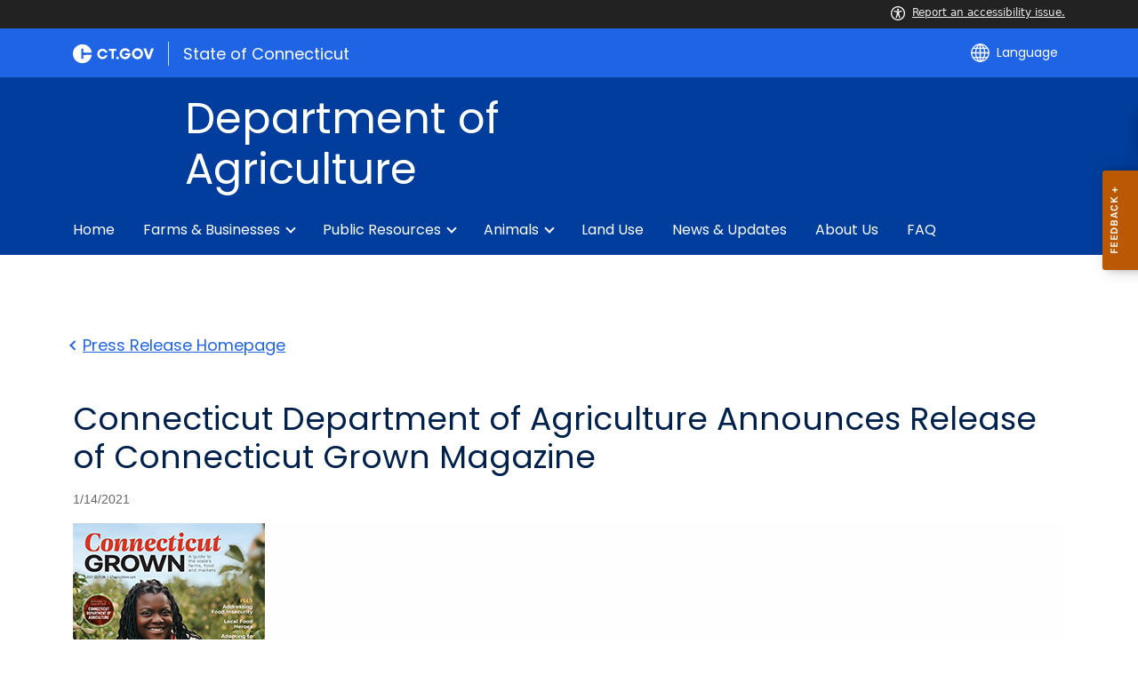

--- FILE ---
content_type: text/html; charset=utf-8
request_url: https://portal.ct.gov/doag/press-room/press-releases/2021/connecticut-department-of-agriculture-announces-release-of-connecticut-grown-magazine
body_size: 11710
content:

<!DOCTYPE html>
<html lang="en">

<head>

    <!-- uat/version deploy -->
    <link rel="shortcut icon" href="/assets/agencyscaffolding/images/favIcon.ico" type="image/x-icon" />
    

<!-- Google Tag Manager -->
<script>(function(w,d,s,l,i){w[l]=w[l]||[];w[l].push({'gtm.start':
new Date().getTime(),event:'gtm.js'});var f=d.getElementsByTagName(s)[0],
j=d.createElement(s),dl=l!='dataLayer'?'&l='+l:'';j.async=true;j.src=
'https://www.googletagmanager.com/gtm.js?id='+i+dl;f.parentNode.insertBefore(j,f);
})(window,document,'script','dataLayer','GTM-M9JHXSG');</script>
<!-- End Google Tag Manager -->
    

<title>Connecticut Department of Agriculture Announces Release of Connecticut Grown Magazine</title>
<meta name="description" content="" />
<meta name="keywords" content="" />
        <meta name="robots" content="index, follow" />

<!-- FACEBOOK -->
<meta property="og:description" content="" />
<meta property="og:title" content="Connecticut Department of Agriculture Announces Release of Connecticut Grown Magazine" />
<meta property="og:url" content="https://portal.ct.gov/doag/press-room/press-releases/2021/connecticut-department-of-agriculture-announces-release-of-connecticut-grown-magazine" />
<meta property="og:locale" content="en" />
<meta property="og:type" content="article" />
<meta property="og:image" content="" />
<!-- TWITTER -->
<meta name="twitter:card" content="summary" />
<meta name="twitter:url" content="https://portal.ct.gov/doag/press-room/press-releases/2021/connecticut-department-of-agriculture-announces-release-of-connecticut-grown-magazine" />
<meta name="twitter:title" content="Connecticut Department of Agriculture Announces Release of Connecticut Grown Magazine" />
<meta name="twitter:description" content="" />
<meta name="twitter:image" content="" />
<!-- GSC Filters -->
<meta name="pagetype" content="webpages" />





<link rel="canonical" href="https://portal.ct.gov/doag/press-room/press-releases/2021/connecticut-department-of-agriculture-announces-release-of-connecticut-grown-magazine" />



<!-- <PageMap>
       <DataObject type="PageData">
          <Attribute name="type">webpages</Attribute>
          <Attribute name="metatitle">Connecticut Department of Agriculture Announces Release of Connecticut Grown Magazine</Attribute>
       </DataObject>
    </PageMap> -->

    <!-- TODO:: Read the sitename from configuration -->
    <meta property="og:site_name" content="CT.gov" />
    <meta charset="utf-8" />
    <meta http-equiv="X-UA-Compatible" content="IE=edge" />
    <meta name="viewport" content="width=device-width, initial-scale=1" />
    <meta name="apple-mobile-web-app-capable" content="yes" />
    <meta name="mobile-web-app-capable" content="yes" />
    <meta name="apple-mobile-web-app-status-bar-style" content="black" />

    <!--<link rel="preload" as="font" href="~/assets/agencyscaffolding/css/fonts.min.css?v=20260124092643" />
    <link rel="stylesheet" href="~/assets/agencyscaffolding/css/components.min.css?v=20260124092643" />
    <link rel="stylesheet" href="~/assets/agencyscaffolding/css/print.min.css?v=20260124092643" media="print" />-->
    
    <link rel="stylesheet" href="/fractal-design-system/css/global.css?v=20260124092643" />

    <script src="/assets/agencyscaffolding/js/acc-bundle.js?v=20260124092643"></script>

    


    <script>
        /** Google search place holder code */
        (function () {
            var cx = 'f1d76b9a86b674d80';
            var gcse = document.createElement('script');
            gcse.type = 'text/javascript';
            gcse.async = true;
            gcse.src = 'https://cse.google.com/cse.js?cx=' + cx;
            var s = document.getElementsByTagName('script')[0];
            s.parentNode.insertBefore(gcse, s);
        })();

        var searchPlaceholder = false;
        function initiatePlaceholder() {
            var dmvHomeSearchEl = document.getElementById('gsc-i-id2');

            if (dmvHomeSearchEl) {
                searchPlaceholder = true;
                dmvHomeSearchEl.placeholder = '';
            }
            var dmvHomeSearchEl1 = document.getElementById('gsc-i-id1');
            if (dmvHomeSearchEl1) {
                searchPlaceholder = true;
                dmvHomeSearchEl1.placeholder = 'Search Portal';
            }
            if (searchPlaceholder === false) {
                setTimeout(initiatePlaceholder, 300);
            }


        }
        setTimeout(initiatePlaceholder, 300);

        /** Google search place holder code */
    </script>

    
<meta name="VIcurrentDateTime" content="639056788591897698" />
<meta name="VirtualFolder" content="/doag/" />
<script type="text/javascript" src="/layouts/system/VisitorIdentification.js"></script>


</head>
<body>
    <section role="region" aria-label="quick links">
        <a tabindex="0" aria-label="skip to content" class="show-on-focus skip-link" href="#mainContent">Skip to Content</a>
        <a tabindex="0" aria-label="skip to chat" id="skipToChat" class="show-on-focus skip-link" style="display: none;" href="#chatContent">Skip to Chat</a>
    </section>

    <script>
        function checkAndShowAnchor() {
            const helpButton = document.querySelector('.helpButton');
            const messagesWindow = document.querySelector('.messageWrapper');
            const messagesArea = document.querySelector('.messageArea');
            const dialogElement = document.querySelector('div[role="dialog"][aria-labelledby="sidebarDialogAssistiveText"].dockableContainer.showDockableContainer');
            const anchorTag = document.getElementById('skipToChat');

            if ((helpButton || dialogElement) && anchorTag) {
                if (dialogElement && !dialogElement.attributes['aria-live'] && !messagesWindow.attributes['aria-live']) {

                    dialogElement.setAttribute('aria-live', 'assertive');

                    messagesWindow.setAttribute('aria-live', 'assertive');
                    messagesWindow.setAttribute('aria-atomic', 'false');

                    dialogElement.focus();
                }

                anchorTag.style.display = 'block';

                //if (dialogElement)
                //    clearInterval(interval);
            }
        }

        function skipToChatProcess() {
            var elementExists = document.getElementsByClassName("helpButtonEnabled")[0];
            if (elementExists && window.innerWidth > 640) {
                document.getElementsByClassName("helpButtonEnabled")[0].setAttribute('id', 'chatContent');
                clearInterval(skip_to_chat_interval);
            }
        }


        const interval = setInterval(checkAndShowAnchor, 500);
        const skip_to_chat_interval = setInterval(skipToChatProcess, 500);
    </script>

    

<!-- Google Tag Manager (noscript) -->
<noscript><iframe src="https://www.googletagmanager.com/ns.html?id=GTM-M9JHXSG"
height="0" width="0" style="display:none;visibility:hidden"></iframe></noscript>
<!-- End Google Tag Manager (noscript) -->

    <access-bar></access-bar>

    <div class="page-wrap ctgov">

        

<style>
@media only screen and (max-width: 575.98px) {
    body:not(.dmv) {
        .language-widget .dropdown-menu {
            max-width: 300px !important;
        }
        .language_dropdown_menu .dropdown-item {
            white-space: unset;
            line-height: 21px;
            margin-bottom: 5px;
        }
    }
}
</style>






    <header class="cg-c-site-header" role="banner" aria-label="main site header">

    <div class="cg-c-accessbar">
        <div class="container">
            <div class="row-col">
                <a href="javascript:void(0);" onclick="window.location.href='https://www.surveymonkey.com/r/M8XWWCN?Acc=true&amp;SourceUrl='+encodeURIComponent(window.location.href);" class="cg-c-accessbar__link">
                    <svg version="1.1" class="cg-c-accessbar__header-icon" xmlns="http://www.w3.org/2000/svg" xmlns:xlink="http://www.w3.org/1999/xlink" x="0px" y="0px" viewBox="0 0 122.9 122.9" style="enable-background:new 0 0 122.9 122.9;" xml:space="preserve">

                    <path class="cg-c-accessbar__acc-icon" d="M61.4,0c33.9,0,61.5,27.5,61.5,61.4s-27.5,61.5-61.4,61.5C27.5,122.9,0,95.4,0,61.5C0,45.2,6.5,29.5,18,18
	C29.5,6.5,45.1,0,61.4,0z M61,74.2l-9,24.7c-0.4,1.3-1.4,2.3-2.6,2.8c-2.5,1.2-5.5,0.1-6.6-2.4c-0.6-1.2-0.6-2.6-0.2-3.8l6.2-17.3
	c0.5-1.3,0.9-2.6,1.2-4c0.3-1.4,0.4-2.8,0.5-4.2c0.2-2.5,0.4-5.3,0.5-7.9s0.2-5.2,0.3-7.3c0.1-2.6-0.6-2.8-2.7-3.3l-0.4-0.1l-18-3.4
	c-1.3-0.2-2.5-1-3.2-2.1c-1.6-2.3-1-5.4,1.3-7c1.1-0.8,2.4-1,3.8-0.8l19.3,3.6c0.8,0.1,1.5,0.2,2.3,0.2c2.4,0.3,4.8,0.5,7.2,0.5
	c3-0.1,6-0.3,8.9-0.7c0.9-0.1,1.8-0.2,2.6-0.3l18.2-3.4c1.3-0.3,2.6,0,3.8,0.7c2.3,1.5,2.9,4.7,1.3,6.9c0,0,0,0,0,0.1
	c-0.8,1.1-1.9,1.8-3.2,2.1l-17.4,3.3c-0.6,0.1-1.1,0.2-1.6,0.3c-1.8,0.3-2.7,0.5-2.6,3.1c0.1,1.9,0.3,4.2,0.6,6.5
	c0.3,2.8,0.8,5.7,1.3,8.4c0.3,1.8,0.6,3.2,1,4.6s0.8,2.8,1.4,4.4l6.1,16.9c0.9,2.6-0.4,5.5-3,6.4c-1.3,0.5-2.6,0.4-3.8-0.2
	c-1.2-0.6-2.1-1.6-2.6-2.8l-9-24.7l-1-1.8L61,74.2L61,74.2z M61.4,20.7c4.9,0,8.8,3.9,8.8,8.8c0,4.9-3.9,8.8-8.8,8.8
	c-4.9,0-8.8-3.9-8.8-8.8c0-2.3,0.9-4.6,2.6-6.2C56.9,21.6,59.1,20.7,61.4,20.7z M97.8,25.1C77.7,5,45.2,4.9,25.1,25
	S4.9,77.6,25,97.7s52.6,20.2,72.7,0.1c9.7-9.6,15.1-22.7,15.1-36.4C112.8,47.8,107.4,34.7,97.8,25.1z"></path>
        </svg>Report an accessibility issue.
                </a>
            </div>
        </div>
    </div>

    <script>
        document.addEventListener('DOMContentLoaded', function () {
            var accessBars = document.getElementsByTagName('access-bar');
            for (var i = 0; i < accessBars.length; i++) {
                accessBars[i].style.display = 'none';
            }
        });
    </script>










        <div class="cg-c-utilbar">
            <div class="container">
                <div class="row">
                    <div class="col-6">

<a href="https://portal.ct.gov/" class="cg-c-util-masthead" ><img src="https://portal.ct.gov/doag/-/media/ctgov/feature/global/header/ctgov-logo-without-business-name.svg?rev=f0cc4286c5124e958cc22ceec4f96652&amp;la=en&amp;hash=08AB2774CBBE5867EFA58BCD5D027131" class="cg-c-util-masthead__logo" alt="Connecticut’s Official State Website Logo" />                                        <span class="cg-c-util-masthead__pipe"></span>
                                        <span class="cg-c-util-masthead__title">State of Connecticut</span>
</a>
                    </div>
                    <div class="col-6">

                        <div class="cg-c-navbar">

                            <!-- search -->







                            <!-- language -->
                            
<div class="cg-c-navbar__item js-navbar__language">
    <button class="cg-c-navbar__button cg-c-navbar__button--language"
            tabindex="0"
            id="cg-language-toggle"
            aria-label="Select a language"
            aria-haspopup="true"
            aria-expanded="false">
        <img src="/-/media/CtGov/Feature/Global/Header/globe-outline-white.svg"
             class="cg-c-navbar__icon cg-c-navbar__icon--language" alt="" /><span class="cg-c-navbar__link-text">
            Language
        </span>
    </button>
    <ul class="cg-c-menu cg-c-menu--navbar dropdown-menu notranslate"
        aria-labelledby="cg-language-toggle"
        id="cg-language-content">

            <li class="cg-c-menu__item">
                <a class="cg-c-menu__link dropdown-item" href="javascript:void(0);" data-language="ar">Arabic</a>
            </li>
            <li class="cg-c-menu__item">
                <a class="cg-c-menu__link dropdown-item" href="javascript:void(0);" data-language="zh-CN">Chinese (Simplified)</a>
            </li>
            <li class="cg-c-menu__item">
                <a class="cg-c-menu__link dropdown-item" href="javascript:void(0);" data-language="zh-TW">Chinese (Traditional)</a>
            </li>
            <li class="cg-c-menu__item">
                <a class="cg-c-menu__link dropdown-item" href="javascript:void(0);" data-language="en_US">English</a>
            </li>
            <li class="cg-c-menu__item">
                <a class="cg-c-menu__link dropdown-item" href="javascript:void(0);" data-language="fr">French</a>
            </li>
            <li class="cg-c-menu__item">
                <a class="cg-c-menu__link dropdown-item" href="javascript:void(0);" data-language="de">German</a>
            </li>
            <li class="cg-c-menu__item">
                <a class="cg-c-menu__link dropdown-item" href="javascript:void(0);" data-language="ht">Haitian Creole</a>
            </li>
            <li class="cg-c-menu__item">
                <a class="cg-c-menu__link dropdown-item" href="javascript:void(0);" data-language="hi">Hindi</a>
            </li>
            <li class="cg-c-menu__item">
                <a class="cg-c-menu__link dropdown-item" href="javascript:void(0);" data-language="it">Italian</a>
            </li>
            <li class="cg-c-menu__item">
                <a class="cg-c-menu__link dropdown-item" href="javascript:void(0);" data-language="ko">Korean</a>
            </li>
            <li class="cg-c-menu__item">
                <a class="cg-c-menu__link dropdown-item" href="javascript:void(0);" data-language="ps">Pashto</a>
            </li>
            <li class="cg-c-menu__item">
                <a class="cg-c-menu__link dropdown-item" href="javascript:void(0);" data-language="pl">Polish</a>
            </li>
            <li class="cg-c-menu__item">
                <a class="cg-c-menu__link dropdown-item" href="javascript:void(0);" data-language="pt">Portuguese (Brazil)</a>
            </li>
            <li class="cg-c-menu__item">
                <a class="cg-c-menu__link dropdown-item" href="javascript:void(0);" data-language="ru">Russian</a>
            </li>
            <li class="cg-c-menu__item">
                <a class="cg-c-menu__link dropdown-item" href="javascript:void(0);" data-language="es">Spanish</a>
            </li>
            <li class="cg-c-menu__item">
                <a class="cg-c-menu__link dropdown-item" href="javascript:void(0);" data-language="tl">Filipino</a>
            </li>
            <li class="cg-c-menu__item">
                <a class="cg-c-menu__link dropdown-item" href="javascript:void(0);" data-language="uk">Ukrainian</a>
            </li>
            <li class="cg-c-menu__item">
                <a class="cg-c-menu__link dropdown-item" href="javascript:void(0);" data-language="vi">Vietnamese</a>
            </li>

    </ul>
</div>

    <div class="google_translate">
        <div id="newTranslate_element"> </div>
        <script type="text/javascript"
                src="//translate.google.com/translate_a/element.js?cb=initGoogleTranslateElement"></script>
    </div>




                            <!-- sign in -->


                        </div>

                    </div>
                </div>
            </div>
        </div>

        <!-- end of utility bar -->
        <!-- home hero background images -->

        <div class="cg-n-navigation__container" style="background-image: url('')">
            <div class="container">
                <div class="row">
                    <div class="col-6 col-lg-8">
                        <span id="heroTitleValueForH1" style="display: none;">Department of Agriculture</span>

                        <script>
                            document.addEventListener("DOMContentLoaded", function () {

                                // Check if there are any h1 tags on the page except for the one with id "ct-logoutModalLabel"
                                var h1Tags = document.querySelectorAll("h1:not(#ct-logoutModalLabel)");

                                var isHome = "False";
                                console.log("It is home page: ", isHome)

                                if (h1Tags.length <= 0 && isHome == "True") {
                                    var heroTitleValue = document.getElementById("heroTitleValueForH1").textContent;
                                    console.log("Value of heroTitleValueForH1:", heroTitleValue);

                                    var srOnlySpan = document.createElement("span");
                                    srOnlySpan.className = "sr-only";

                                    var newH1 = document.createElement("h1");
                                    newH1.textContent = heroTitleValue;

                                    srOnlySpan.appendChild(newH1);
                                    document.body.insertBefore(srOnlySpan, document.body.firstChild);
                                    console.log("New sr-only span with h1 inserted into the DOM.");
                                } else {
                                    console.log("No h1 tags found on the page.");
                                }
                            });
                        </script>


                        <div class="cg-c-agency-head">
        <div class="cg-c-agency-head__logo">
            <img src="https://portal.ct.gov/doag/-/media/doag-beta/logo/doag_white_seal-abv.svg?rev=2b49a30478c142b38104c6a403a58953&amp;la=en&amp;hash=226EFBDDD21B68DCBB9B5D9001E031E7" class="cg-c-agency-head__imgsrc" alt="" />
        </div>
        
    <div class="cg-c-agency-head__masthead">
        <div class="cg-c-agency-head__title">
            Department of Agriculture
        </div>
        <div class="cg-c-agency-head__description">
            
        </div>
    </div>
</div>

                    </div>

                    <div class="col-6 col-lg-4">

                        <!-- social icons -->


                    </div>
                </div>
            </div>

            <div class="container">
                <div class="row-col">

                    <!-- navigation -->
    <div class="cg-c-main-nav__container">

        <div class="cg-c-hamburger hidden" id="hamburger">
            <div class="cg-c-hamburger__clickable" tabindex="0">Department of Agriculture</div>
            <span class="cg-c-hamburger__icon">&#9776;</span>
            <span class="cg-c-hamburger__title">Department of Agriculture</span>
            <span class="cg-c-hamburger__menu-label">Main Menu</span>
        </div>

        <div class="cg-c-main-nav__menu-overlay"></div>

        <nav class="cg-c-main-nav" role="navigation" aria-label="Press control + alt + spacebar to open submenus">

            <div class="cg-c-main-nav__meta-nav">
                <div class="cg-c-menu-close hidden" id="menu-close" tabindex="0">
                    <span class="cg-c-menu-close__icon">&times;</span>
                    Close
                </div>

                <div class="cg-c-menu-sub-back hidden"
                     id="menu-sub-back"
                     tabindex="0">
                    <span class="cg-c-menu-sub-back__icon">&#x2B90;</span>
                    Back
                </div>

                <div class="cg-c-menu-sub-sub-back hidden"
                     id="menu-sub-sub-back"
                     tabindex="0">
                    <span class="cg-c-menu-sub-sub-back__icon">&#x2B90;</span>
                    Back
                </div>
            </div>
                <ul class="cg-c-main-nav__list cg-c-main-nav__list--main">
                            <li class="cg-c-main-nav__item">
<a href="https://portal.ct.gov/doag" class="cg-c-main-nav__link" >Home</a>                                
                                
                            </li>
                            <li class="cg-c-main-nav__item">
<a href="https://portal.ct.gov/doag/farms-and-businesses" class="cg-c-main-nav__link" > Farms & Businesses</a>                                
                                        <ul class="cg-c-main-nav__list cg-c-main-nav__list--sub">
                    <li class="cg-c-main-nav__item">
<a href="https://portal.ct.gov/doag/farms-and-businesses/aquaculture" class="cg-c-main-nav__link" >Aquaculture</a>                        
                        
                    </li>
                    <li class="cg-c-main-nav__item">
<a href="https://portal.ct.gov/doag/farms-and-businesses/licenses-and-permits" class="cg-c-main-nav__link" >Licenses and Permits</a>                        
                        
                    </li>
        </ul>

                            </li>
                            <li class="cg-c-main-nav__item">
<a href="https://portal.ct.gov/doag/public-resources" class="cg-c-main-nav__link" >Public Resources</a>                                
                                        <ul class="cg-c-main-nav__list cg-c-main-nav__list--sub">
                    <li class="cg-c-main-nav__item">
<a href="https://portal.ct.gov/doag/public-resources/farmers-markets" class="cg-c-main-nav__link" >Farmers' markets</a>                        
                        
                    </li>
                    <li class="cg-c-main-nav__item">
<a href="https://portal.ct.gov/doag/public-resources/grants" class="cg-c-main-nav__link" >Grants</a>                        
                        
                    </li>
        </ul>

                            </li>
                            <li class="cg-c-main-nav__item">
<a href="https://portal.ct.gov/doag/animals" class="cg-c-main-nav__link" >Animals</a>                                
                                        <ul class="cg-c-main-nav__list cg-c-main-nav__list--sub">
                    <li class="cg-c-main-nav__item">
<a href="https://portal.ct.gov/doag/animals/livestock-and-poultry" class="cg-c-main-nav__link" >Livestock and Poultry</a>                        
                        
                    </li>
                    <li class="cg-c-main-nav__item">
<a href="https://portal.ct.gov/doag/animals/pets-and-domestic-animals" class="cg-c-main-nav__link" >Pets & Domestic Animals</a>                        
                        
                    </li>
        </ul>

                            </li>
                            <li class="cg-c-main-nav__item">
<a href="https://portal.ct.gov/doag/land-use" class="cg-c-main-nav__link" >Land Use</a>                                
                                
                            </li>
                            <li class="cg-c-main-nav__item">
<a href="https://portal.ct.gov/doag/news-and-updates" class="cg-c-main-nav__link" >News & Updates</a>                                
                                
                            </li>
                            <li class="cg-c-main-nav__item">
<a href="https://portal.ct.gov/doag/about-and-contact" class="cg-c-main-nav__link" >About Us</a>                                
                                
                            </li>
                            <li class="cg-c-main-nav__item">
<a href="https://portal.ct.gov/doag/knowledge-base/categories/faq" class="cg-c-main-nav__link" >FAQ</a>                                
                                
                            </li>
                </ul>
        </nav>
    </div>
                </div>
            </div>
        </div>

    </header>
    <!-- sign out modal -->
    <div class="cg-c-modal modal fade"
         id="js-logoutModal"
         data-backdrop="static"
         data-keyboard="false"
         tabindex="-1"
         aria-labelledby="ct-logoutModalLabel"
         aria-hidden="true">
        <div class="modal-dialog modal-dialog modal-dialog-centered">
            <div class="modal-content">
                <div class="modal-header">
                    <h2 class="modal-title" id="ct-logoutModalLabel">
                        You are about to Logout
                    </h2>
                    <button type="button"
                            class="cg-c-modal__close close"
                            data-dismiss="modal"
                            data-bs-dismiss="modal"
                            aria-label="Close">
                        <span aria-hidden="true">&times;</span>
                    </button>
                </div>
                <div class="modal-body">
                    Are you sure you want to log out of your account? If you do want to logout, please click Logout.
                </div>
                <div class="modal-footer">

                    <button type="button"
                            class="cg-c-button cg-c-button--secondary"
                            data-dismiss="modal"
                            data-bs-dismiss="modal">
                        Cancel
                    </button>

                        <a class="cg-c-button cg-c-button--primary ct-logout" href="#" target="_self">Logout</a>

                </div>
            </div>
        </div>
    </div>

        <div>
            <div class="master-template">

                <section class="content sitecore-placeholder-content" role="region" aria-label="page information">
                    







<div class=content-block-section>
    <div class="container" >

                
        <div class="row">
            <div class="col-lg-12 col-12">
                



<article class="cg-c-article">

        <div class="cg-c-article__back-link">
            <a href="https://portal.ct.gov/doag/press-room/press-releases"><span class="cg-c-article__back-link--back-arrow"></span>Press Release Homepage</a>
        </div>

    <figure class="cg-c-figure">
    </figure>

        <h1 class="cg-c-article__main-title">Connecticut Department of Agriculture Announces Release of Connecticut Grown Magazine</h1>


    <!-- social media icons -->


    <div class="cg-c-article__date">
1/14/2021    </div>

    <div class="cg-c-article__content">
        <p style="background: #fefefe; margin: 1.2pt 0in 3pt;"><img alt="" height="298" width="216" src="https://portal.ct.gov/doag/-/media/doag/press-room/press-releases/2021/ct-grown-magazine-cover-2021.jpg?sc_lang=en&amp;rev=bd5e7e10261744e1947bcc15df999f34&amp;hash=629754DE0B57C6C4CD04C71C5A6C906E" /></p>
<p style="background: #fefefe; margin: 1.2pt 0in 3pt;"><span style="color: #0a0a0a;">&nbsp;</span></p>
<p style="background: #fefefe; margin: 1.2pt 0in 3pt;"><span style="color: #0a0a0a;">The Connecticut Department of Agriculture (CT DoAg) announces the release of the fourth annual edition of <em><a href="https://www.farmflavor.com/connecticut/connecticut-magazine/connecticut-grown-2021/">Connecticut Grown</a></em>, a guide to the state&rsquo;s farms, food and markets. This edition reflects the resilience, strength, and innovation among Connecticut&rsquo;s agricultural sector during the COVID-19 pandemic. </span></p>
<p style="background: #fefefe; margin: 1.2pt 0in 3pt;"><span style="color: #0a0a0a;">&nbsp;</span></p>
<p style="background: #fefefe; margin: 1.2pt 0in 3pt;"><span style="color: #0a0a0a;">&ldquo;Throughout all of the challenges that 2020 presented &ndash; a global pandemic, invasive pests, and challenging weather including a tropical storm and severe drought &ndash; our agriculture and aquaculture businesses remained steadfast in their commitment to carry on the traditions of generations before them, while being nimble to enact change during these unprecedented times,&rdquo; said Bryan P. Hurlburt, Agriculture Commissioner. &ldquo;We are pleased to highlight in this edition some of the collaborations that took place to ensure the availability of a safe, abundant supply of agricultural products. The silver lining of 2020 was an increase in consumer demand and support for Connecticut Grown products and our farmers delivered in many ways.&rdquo;</span></p>
<p style="background: #fefefe; margin: 1.2pt 0in 3pt;"><span style="color: #0a0a0a;">&nbsp;</span></p>
<p style="background: #fefefe; margin: 1.2pt 0in 3pt;"><span style="color: #0a0a0a;">Contents of the magazine include an overview of the state&rsquo;s food, farming, and agribusiness sectors, a glimpse at the leading ag products, and recipes to inspire creative cooking with Connecticut Grown foods. In addition, stories focus on efforts undertaken to help producers survive the severe disruptions to their markets, the formation of new partnerships to provide access to local food, and celebration of local food heroes who ensured the most vulnerable populations had food on their tables. &nbsp;</span></p>
<p style="background: #fefefe; margin: 1.2pt 0in 3pt;"><span style="color: #0a0a0a;">&nbsp;</span></p>
<span style="color: #0a0a0a;">Available in print and digital, <em>Connecticut Grown</em> is a collaboration between the state and Farm Flavor Media, a division of Journal Communications, Inc. The magazine will soon be available at farmers&rsquo; markets, farm stands and stores, and various other locations throughout the state. Consumers are encouraged to visit these locations to get their copy while shopping for Connecticut Grown products. For locations wishing to request copies for distribution, please click <a href="https://forms.gle/ZYcC2KnZzQGQ7ef87">here</a>. No public funds were used in the publishing of the magazine.&nbsp;</span>
    </div>



</article>

            </div>
        </div>
    </div>
</div>



                </section>


                <main id="mainContent" role="main">
                    
                    
                    
                    
                    
                    
                    
                </main>
            </div>
        </div>
        




    <article class="cg-c-footer-contact" role="contentinfo" aria-label="agency footer">
        <div class="container">
            <div class="row mb-2">
                <div class="col-lg-6">
                    <div class="cg-c-footer-contact__title">Department of Agriculture</div>
                </div>
                <div class="col-lg-6">
                    <div class="cg-c-footer-contact__social-media">
                        <div class="social-media-isolated">


                                            <a href="#" target="">
                                                <img class="cg-c-footer-contact__icon-img" src="https://portal.ct.gov/doag/-/media/ctgov/project/agencyscaffolding/footer/fb.svg?rev=54744f26dcb64eb58126547a380e8211" alt="Facebook external link" />
                                            </a>
                                            <a href="#" target="">
                                                <img class="cg-c-footer-contact__icon-img" src="https://portal.ct.gov/doag/-/media/ctgov/project/agencyscaffolding/footer/twitter.svg?rev=2494326773034716b8bd46f39a1e5a9a" alt="X external link" />
                                            </a>
                        </div>
                    </div>
                </div>
            </div>
            <div class="row mb-3">
                <div class="col-lg-3 expandable-col">
                    <p class="cg-c-footer-contact__address">
                        450 Columbus Blvd Ste 701, <br />
Hartford, CT 06103<br />
<br />
Phone : <a href="tel:860-713-2500">860-713-2500</a>
                    </p>

                    <div class="cg-c-footer-contact__side-spacing"></div>


                    






                    




                    








                </div>

                <div class="col-lg-6 expandable-col">
                    <!-- new nav component decoupled from agency banner -->
                    <div id="navcentercol">






<!-- navigation -->


<!-- end navigation --></div>
                </div>

                <div class="col-lg-3 expandable-col" style="text-align: right;">
                    <div id="richtextrightcol">


<article class="richtext-content tile-card-anchor  " >
    
</article>


</div>
                </div>

            </div>

            <div class="row">

                <div class="col-lg-3 expandable-col">
                    <div id="linklistleftcol">



    <div class="">



    </div>


</div>
                </div>

                <div class="col-lg-6 expandable-col">
                    <div id="richtextcentercol">


<article class="richtext-content tile-card-anchor  " >
    
</article>


</div>
                </div>

                <div class="col-lg-3 expandable-col" style="text-align: right;">
                    <div id="linklistrightcol">



    <div class="">



    </div>


</div>
                </div>
            </div>
        </div>
    </article>



<footer class="cg-c-footer" role="contentinfo" aria-label="global footer">
    <div class="container">
        <div class="row">
                <div class="col-12 col-md-8">
                    <a href="https://portal.ct.gov" class="cg-c-masthead" ><img src="https://portal.ct.gov/doag/-/media/ctgov/feature/global/footer/ctgov-logo.svg?rev=f58db612552644c1b309e7dff3e11828&amp;la=en&amp;hash=15FCC996BF41DD95DC0D5B5CE63E9CAD" class="cg-c-masthead__logo cg-c-masthead__logo--footer" alt="ct.gov logo with flag embelishment" /></a>                                            <ul class="cg-c-footer__list">
                                <li class="cg-c-footer__list-item">
<a href="https://portal.ct.gov/About" class="cg-c-footer__link" target="_blank" rel="noopener noreferrer" >About CT</a>                                </li>
                                <li class="cg-c-footer__list-item">
<a href="https://portal.ct.gov/Policies/State-Privacy-Policy" class="cg-c-footer__link" target="_blank" rel="noopener noreferrer" >Policies</a>                                </li>
                                <li class="cg-c-footer__list-item">
<a href="https://portal.ct.gov/doag/-/media/sitecore-center/accessibility/it-accessibility-policy-final-for-release-07142025.pdf?rev=bd9ac94fd0bd4b5ea7ed11227682895a" class="cg-c-footer__link" target="_blank" title="Universal Website Accessibility Policy for State Websites" rel="noopener noreferrer" >Accessibility</a>                                </li>
                                <li class="cg-c-footer__list-item">
<a href="https://portal.ct.gov/Directories" class="cg-c-footer__link" target="_blank" rel="noopener noreferrer" >Directories</a>                                </li>
                                <li class="cg-c-footer__list-item">
<a href="https://portal.ct.gov/social_media" class="cg-c-footer__link" target="_blank" rel="noopener noreferrer" >Social Media</a>                                </li>
                                <li class="cg-c-footer__list-item">
<a href="https://portal.ct.gov/government/for-state-employees" class="cg-c-footer__link" target="_blank" rel="noopener noreferrer" >For State Employees</a>                                </li>
                        </ul>

                </div>
            <div class="col-12 col-md-4">
                <div class="cg-c-fstatus">
                                    <div tabindex="0" class="cg-c-fstatus__flg">
                                        <img src="https://portal.ct.gov/doag/-/media/ctgov/feature/global/footer/us_flag_color.jpg?rev=56b36237a9d84ebb8e4fb4b93856cb5e&amp;la=en&amp;h=27&amp;w=48&amp;hash=AFEE89EC568DB557EB27A61B0734F58A" class="cg-c-fstatus__icon" alt="US Flag Status icon" />
                                        <div class="cg-c-fstatus__text">
                                            <a href="https://portal.ct.gov/governor/flag-status" class="cg-c-fstatus__title cg-c-fstatus__page-link">
                                                    <div class="cg-c-fstatus__title">
                                                        United States
                                                    </div>
                                                    <strong>Mast:</strong>
                                                    <span>(Full)</span>
                                            </a>
                                        </div>
                                    </div>
                                    <div tabindex="0" class="cg-c-fstatus__flg">
                                        <img src="https://portal.ct.gov/doag/-/media/ctgov/feature/global/footer/ct_flag_color.jpg?rev=d397ede0229f440d86cbdc42c8cf207b&amp;la=en&amp;h=27&amp;w=48&amp;hash=AFCCCB85348D718BD0C15DBB7A124A53" class="cg-c-fstatus__icon" alt="CT Flag Status icon" />
                                        <div class="cg-c-fstatus__text">
                                            <a href="https://portal.ct.gov/governor/flag-status" class="cg-c-fstatus__title cg-c-fstatus__page-link">
                                                    <div class="cg-c-fstatus__title">
                                                        Connecticut
                                                    </div>
                                                    <strong>Mast:</strong>
                                                    <span>(Full)</span>
                                            </a>
                                        </div>
                                    </div>
                </div>
            </div>

            <div class="col-12">
                <p class="cg-c-copyright pt-0">&copy; 2026 CT.gov - Connecticut's Official State Website</p>
            </div>

        </div>
    </div>
</footer>


    </div>
    <!--<script src="~/assets/agencyscaffolding/js/client.min.js?v=20260124092643"></script>-->
    <script src="/fractal-design-system/js/bundle.js?v=20260124092643"></script>
</body>
</html>
